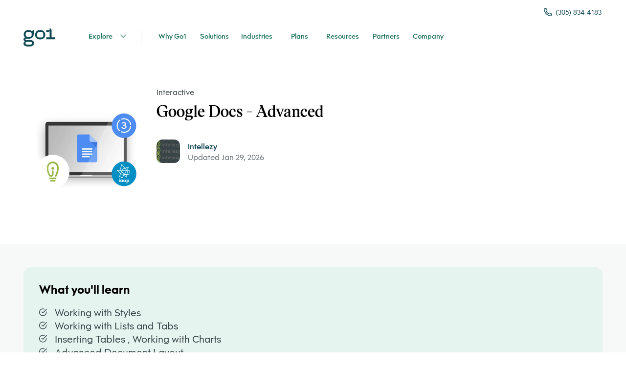

--- FILE ---
content_type: application/javascript; charset=UTF-8
request_url: https://landingpad.go1.com/_next/static/SY5weu-ElqCxG2ogHkytc/_buildManifest.js
body_size: 861
content:
self.__BUILD_MANIFEST=function(s,c,a,e,t,f,i,d,_){return{__rewrites:{beforeFiles:[],afterFiles:[],fallback:[]},"/":[s,c,a,e,t,f,i,d,_,"static/chunks/pages/index-c35f25f6f73ab354.js"],"/_error":["static/chunks/pages/_error-f735b0d6214a2f2e.js"],"/lo/[...slug]":[s,c,a,e,t,f,i,d,_,"static/css/30d456bddaaa5701.css","static/chunks/pages/lo/[...slug]-f2995f07fe3e147c.js"],sortedPages:["/","/_app","/_error","/lo/[...slug]"]}}("static/chunks/2852872c-5279122142181e4b.js","static/chunks/29107295-1494f237b9e407ad.js","static/chunks/7d9bb5f9-dca1b44aafa05413.js","static/chunks/777cf710-3afa457e58cab952.js","static/chunks/75fc9c18-c7bf0df5a4fee36b.js","static/chunks/3b9d1622-e9bd569df833c650.js","static/css/138c6fd80a1e3bc7.css","static/chunks/737-9da0a9d93064c06b.js","static/chunks/490-278bd5fb51dd438d.js"),self.__BUILD_MANIFEST_CB&&self.__BUILD_MANIFEST_CB();